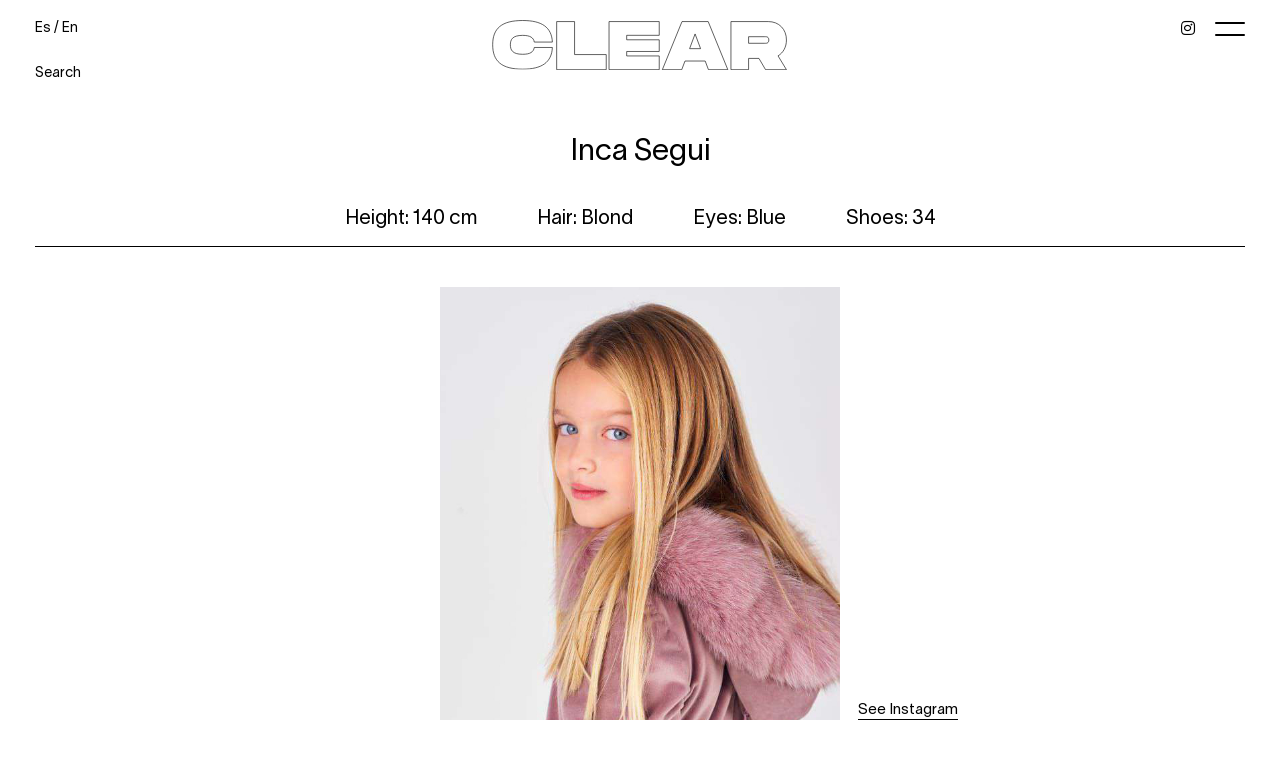

--- FILE ---
content_type: text/html; charset=UTF-8
request_url: https://www.clearmanagement.es/en/kids/all/3143-inca-segui/
body_size: 7250
content:
<!DOCTYPE html>
<html xmlns="http://www.w3.org/1999/xhtml" lang="en-US">
<head>
    <!-- Start cookieyes banner -->
    <script id="cookieyes" type="text/javascript" src="https://cdn-cookieyes.com/client_data/991754f939b6d84e405f9fe7/script.js"></script>
    <!-- End cookieyes banner -->
    <!--[if IE]><meta http-equiv="X-UA-Compatible" content="IE=edge,chrome=1"><![endif]-->
    <meta name="viewport" content="width=device-width,initial-scale=1" />
    <meta http-equiv="Content-Type" content="text/html; charset=utf-8" />
    <meta name="language" content="en-US" />
    <meta name="google" content="notranslate" />
    <meta name="google-site-verification" content="isVNmfFRqoBeJFUj4dFGwUcp0hArbVD2Gfy-IBprXzo" />
        <link rel="alternate" href="https://www.clearmanagement.es/es/kids/all/3143-inca-segui/" hreflang="es-ES" />
    <link rel="alternate" href="https://www.clearmanagement.es/en/kids/all/3143-inca-segui/" hreflang="en-US" />
    <link rel="alternate" href="https://www.clearmanagement.es/en/kids/all/3143-inca-segui/" hreflang="x-default" />
    <link href="https://www.clearmanagement.es/js/font-awesome-pro/css/fontawesome-all.min.css" rel="stylesheet" type="text/css" />
    <link href="https://www.clearmanagement.es/js/slick/slick.css" rel="stylesheet" type="text/css" />
    <link href="https://www.clearmanagement.es/js/slick/slick-theme.css" rel="stylesheet" type="text/css" />
    <link href="https://www.clearmanagement.es/css/mediaslide.css?ver=1.34" rel="stylesheet" type="text/css" />
    <link href="https://www.clearmanagement.es/css/responsive.css?ver=1.26" rel="stylesheet" type="text/css" />
    <link href="https://www.clearmanagement.es/css/cookie-validator.css?ver=1.00" rel="stylesheet" type="text/css" />
    <link rel="apple-touch-icon" sizes="180x180" href="/favicon/apple-touch-icon.png">
    <link rel="icon" type="image/png" sizes="32x32" href="/favicon/favicon-32x32.png">
    <link rel="icon" type="image/png" sizes="16x16" href="/favicon/favicon-16x16.png">
    <link rel="manifest" href="/favicon/site.webmanifest">
    <link rel="mask-icon" href="/favicon/safari-pinned-tab.svg" color="#000000">
    <link rel="shortcut icon" href="/favicon/favicon.ico">
    <meta name="msapplication-TileColor" content="#000000">
    <meta name="msapplication-config" content="/favicon/browserconfig.xml">
    <meta name="theme-color" content="#ffffff">
    <script  src="https://www.clearmanagement.es/js/jquery/jquery-1.11.0.min.js"></script>
    <script  src="https://www.clearmanagement.es/js/loadjs/loadjs.min.js"></script>
    <script  src="https://www.clearmanagement.es/js/cookie-validator/cookie-validator.js"></script>
    <script>
        loadjs([
            "https://www.clearmanagement.es/js/lazyload/jquery.lazyload.min.js",
            "https://www.clearmanagement.es/js/upload/jquery.form.min.js",
            "https://www.clearmanagement.es/js/infinitescroll/jquery.infinitescroll.min.js",
            "https://www.clearmanagement.es/js/masonry/masonry.pkgd.min.js",
            "https://www.clearmanagement.es/js/slick/slick.js"
        ], 'mainScripts');
    </script>
        <title>Inca Segui | CLEAR MANAGEMENT</title>
<meta name="robots" content="index, follow, all" />
<meta name="AUTHOR" content="mediaslide.com" />
<meta name="copyright" content="mediaslide.com" />

<!-- for Google -->
<meta name="description" content="" />
<meta name="keywords" content="" />

<!-- for Facebook -->          
<meta property="og:title" content="Inca Segui | CLEAR MANAGEMENT" />
<meta property="og:type" content="article" />
<meta property="og:image" content="" />
<meta property="og:url" content="http://www.clearmanagement.es/en/kids/all/3143-inca-segui/" />
<meta property="og:description" content="" />

<!-- for Twitter -->          
<meta name="twitter:card" content="summary" />
<meta name="twitter:title" content="Inca Segui | CLEAR MANAGEMENT" />
<meta name="twitter:description" content="" />
<meta name="twitter:image" content="" />
</head>
<body><header id="menu" class="">
    <div class="overlay"></div>
    <div class="menu-container">
        <div class="menu-top-row">
            <div class="leftContent">
                <div class="lang">
                    <a class="enLink lang-active" href="https://www.clearmanagement.es/es/kids/all/3143-inca-segui/" >Es</a>
                    /
                    <a class="esLink " href="https://www.clearmanagement.es/en/kids/all/3143-inca-segui/">En</a>
                </div>
                <div class="searchContainer">
                    <span id="search-text" class="open-search">Search</span>
                    <input id="search-models" type="text" name="search-models" placeholder="Type your search">
                </div>
            </div>
            <nav class="centerContent">
                <a onclick="loadNavigation(this); return false;" href="https://www.clearmanagement.es/en/">
                <img src="https://www.clearmanagement.es/images/logo.svg" alt="Logo">
                </a>
            </nav>
            <div class="rightContent">
                <a href="https://www.instagram.com/clearmodelsmgmt/?hl=fr" target="_blank"><i class="fab fa-instagram"></i></a>
                <div class="hamburger hamburger--slider">
                    <div class="hamburger-box">
                        <div class="hamburger-inner"></div>
                    </div>
                </div>
            </div>
        </div>
        <div class="menu-middle-row">
            <div class="logoMenu">
                <a onclick="loadNavigation(this); return false;" href="https://www.clearmanagement.es/en/">
                    <img src="https://www.clearmanagement.es/images/logo-white.png" alt="Logo">
                </a>
            </div>
            <ul class="menuContainerMiddle">
                <li class="main-link main-link-women ">
                    <span>Women</span>
                    <ul class="subMenu">
                        <li><a class="submenu-women-mainboard" onclick="loadNavigation(this); return false;" href="https://www.clearmanagement.es/en/women/mainboard/">Mainboard</a></li>
                        <li><a class="submenu-women-new-face" onclick="loadNavigation(this); return false;" href="https://www.clearmanagement.es/en/women/new-face/">New Face</a></li>
                        <li><a class="submenu-women-curvy" onclick="loadNavigation(this); return false;" href="https://www.clearmanagement.es/en/women/direct/">Direct</a></li>
                    </ul>
                </li>
                <li class="main-link main-link-men">
                    <span>Men</span>
                    <ul class="subMenu">
                        <li><a class="submenu-menu-mainboard" onclick="loadNavigation(this); return false;" href="https://www.clearmanagement.es/en/men/mainboard/">Mainboard</a></li>
                        <li><a class="submenu-men-new-face" onclick="loadNavigation(this); return false;" href="https://www.clearmanagement.es/en/men/new-face/">New Face</a></li>
                        <li><a class="submenu-men-direct" onclick="loadNavigation(this); return false;" href="https://www.clearmanagement.es/en/men/direct/">Direct</a></li>
                    </ul>
                </li>
                <li class="main-link main-link-talent">
                    <a class="submenu-talent" onclick="loadNavigation(this); return false;" href="https://www.clearmanagement.es/en/talents/all/"><span>Talent</span></a>
                </li>
                <li class="main-link">
                    <div class="searchContainerMobile">
                        <span id="search-text-mobile" class="open-search-mobile">Search</span>
                        <input id="search-models-mobile" type="text" name="search-models-mobile" placeholder="Type your search">
                    </div>
                </li>
            </ul>
        </div>
        <div class="menu-bottom-row">
            <ul class="menuContainerBottom">
                <li><a class="main-link main-link-news" onclick="loadNavigation(this); return false;" href="https://www.clearmanagement.es/en/">News</a></li>
                <li><a class="main-link main-link-kids" onclick="loadNavigation(this); return false;" href="https://www.clearmanagement.es/en/kids/all/">Kids</a></li>
                <li><a class="main-link main-link-become" onclick="loadNavigation(this); return false;" href="https://www.clearmanagement.es/en/be-a-model/">Be a model</a></li>
                <li><a class="main-link main-link-contact" onclick="loadNavigation(this); return false;" href="https://www.clearmanagement.es/en/contact/">Contact</a></li>
                <li><a class="main-link main-link-about" onclick="loadNavigation(this); return false;" href="https://www.clearmanagement.es/en/about/">About</a></li>
            </ul>
        </div>
    </div>
</header>
<script type="text/javascript">
    loadjs.ready('mainScripts', function() {
        $(".hamburger").on("click", function(){
            if ($('#menu').hasClass('open')){
                closeMenu();
            } else {
                openMenu();
            }
        });
        openMenu = function () {
            $("#menu").addClass('open');
            $(".hamburger").addClass("is-active");
            $('body').css('overflow', 'hidden');
            $('.overlay').removeClass('dark');
        };
        closeMenu = function () {
            $("#menu").removeClass('open');
            $(".hamburger").removeClass("is-active");
            $('body').css('overflow', 'auto');
            $('body').css('overflow-x', 'hidden');
            $('.menuContainerMiddle .main-link .subMenu').slideUp();
            $('.menuContainerMiddle .main-link').removeClass("opened");
        };
        openSearch = function () {
            setTimeout(function() {
                closeMenu();
                $('#search-text').hide();
                $('#search-models').show();
                $("#search-models").focus();
            },500);
        };
        openSearchMobile= function () {
            setTimeout(function() {
                $('#search-text-mobile').hide();
                $('#search-models-mobile').show();
                $("#search-models-mobile").focus();
            },500);
        };
        closeSearch = function () {
            $(".open-search").show();
            $('#search-models').val("");
            $("#search-models").hide();
        };
        closeSearchMobile = function () {
            $(".open-search-mobile").show();
            $('#search-models-mobile').val("");
            $("#search-models-mobile").hide();
        };

        $(".open-search").click(function (e) {
            openSearch();
        });
        $(".open-search-mobile").click(function (e) {
            openSearchMobile();
        });
        $(document).keyup(function (e) {
            if(e.keyCode == 27) {
                closeSearch();
                closeSearchMobile();
                closeMenu();
            }
        });
        $(".menuContainerMiddle .main-link span").on( "click", function(event) {
            if($(this).parent().hasClass("opened") == false) {
                $('.menuContainerMiddle .main-link .subMenu').slideUp();
                $('.menuContainerMiddle .main-link').removeClass("opened");
                $(this).parent().children("ul.subMenu").slideDown();
                $(this).parent().addClass("opened");
                $('.overlay').addClass('dark');
            } else {
                $(this).parent().children("ul.subMenu").slideUp();
                $(this).parent().removeClass("opened");
                $('.overlay').removeClass('dark');
            }
        });
    });
</script><div id="navigation" class="fade-delay-1">
        <style>
        #menu-bottom,#menu-logo {
            position: absolute; 
        }
    </style>
    <div class="book-header">
        <div class="book-model-name"><h1>Inca Segui</h1></div>
                    <div class="book-measurements"><ul>                <li>Height: 140 cm</li>                <li>Hair: Blond</li>                <li>Eyes: Blue</li>                <li>Shoes: 34</li></ul></div>
                <div class="book-profile-picture">
             
            <img class="book-lazy" src="https://www.clearmanagement.es/images/lazy.gif" data-original="https://mediaslide-europe.storage.googleapis.com/clearmanagement/pictures/3143/9698/large-1650452919-74ee8fce53023a99ce59f3c6bb5f9119.jpg" alt="Inca" >
        </div>
        <div class="model-info-links">
                        <div class="book-instagram-link"><a href="https://www.instagram.com/indhiraandinca/" target="_blank">See Instagram</a></div>
                        <div class="book-email-link">
                <a href="mailto:booking@clearmanagement.es">booking@clearmanagement.es</a>
            </div>
                        <div class="book-more-link">
                <a href="javascript:ScrollToNews();">More About Inca</a>
            </div>
                        <div class="book-news-link">
                <a onclick="loadNavigation(this); return false;" href="https://www.clearmanagement.es/en/news/">News</a>
            </div>
        </div>
    </div>
        <div class="book-elements-container" style="position: relative">
        <div class="book-elements">
                                <div class="book-element">
                        <img class="book-gallery-lazy" src="https://www.clearmanagement.es/images/lazy.gif" data-original="https://mediaslide-europe.storage.googleapis.com/clearmanagement/pictures/3143/9698/large-1684409761-9921cca0fc88c122f8a7bbfaec61300e.jpg" alt="Inca Segui" width="1080" height="1350"/>
                    </div>                      <div class="book-element">
                        <img class="book-gallery-lazy" src="https://www.clearmanagement.es/images/lazy.gif" data-original="https://mediaslide-europe.storage.googleapis.com/clearmanagement/pictures/3143/9698/large-1684409762-0fdf85a02cf562bfe844d84518ddd43e.jpg" alt="Inca Segui" width="1080" height="1350"/>
                    </div>                      <div class="book-element">
                        <img class="book-gallery-lazy" src="https://www.clearmanagement.es/images/lazy.gif" data-original="https://mediaslide-europe.storage.googleapis.com/clearmanagement/pictures/3143/9698/large-1640164356-03bf34ea9aae9575032d4b95c2818f99.jpg" alt="Inca Segui" width="826" height="1240"/>
                    </div>                      <div class="book-element">
                        <img class="book-gallery-lazy" src="https://www.clearmanagement.es/images/lazy.gif" data-original="https://mediaslide-europe.storage.googleapis.com/clearmanagement/pictures/3143/9698/large-1632909866-24926a459ecab459a0f3ece753ac5830.jpg" alt="Inca Segui" width="960" height="1096"/>
                    </div>                      <div class="book-element">
                        <img class="book-gallery-lazy" src="https://www.clearmanagement.es/images/lazy.gif" data-original="https://mediaslide-europe.storage.googleapis.com/clearmanagement/pictures/3143/9698/large-1640164359-cf8deac5ca017c351e84c7961b5a2312.jpg" alt="Inca Segui" width="968" height="1452"/>
                    </div>                      <div class="book-element">
                        <img class="book-gallery-lazy" src="https://www.clearmanagement.es/images/lazy.gif" data-original="https://mediaslide-europe.storage.googleapis.com/clearmanagement/pictures/3143/9698/large-1640164357-d25d2252b1e53d57ce9d7ad6c3c06788.jpg" alt="Inca Segui" width="968" height="1452"/>
                    </div>                      <div class="book-element">
                        <img class="book-gallery-lazy" src="https://www.clearmanagement.es/images/lazy.gif" data-original="https://mediaslide-europe.storage.googleapis.com/clearmanagement/pictures/3143/9698/large-1640164359-a42c1ff1890fd768463dbfc7b31a6e57.jpg" alt="Inca Segui" width="1066" height="1600"/>
                    </div>                      <div class="book-element">
                        <img class="book-gallery-lazy" src="https://www.clearmanagement.es/images/lazy.gif" data-original="https://mediaslide-europe.storage.googleapis.com/clearmanagement/pictures/3143/9698/large-1640164356-8aa85bac1c97df0c3be67a624a677c32.jpg" alt="Inca Segui" width="968" height="1452"/>
                    </div>                      <div class="book-element">
                        <img class="book-gallery-lazy" src="https://www.clearmanagement.es/images/lazy.gif" data-original="https://mediaslide-europe.storage.googleapis.com/clearmanagement/pictures/3143/9698/large-1640164356-0e5f0dc03b33b3ff30874019c1edd85f.jpg" alt="Inca Segui" width="1240" height="826"/>
                    </div>                      <div class="book-element">
                        <img class="book-gallery-lazy" src="https://www.clearmanagement.es/images/lazy.gif" data-original="https://mediaslide-europe.storage.googleapis.com/clearmanagement/pictures/3143/9698/large-1632909867-de56be58c0d8bfe548699af9cee79f16.jpg" alt="Inca Segui" width="541" height="768"/>
                    </div>                      <div class="book-element">
                        <img class="book-gallery-lazy" src="https://www.clearmanagement.es/images/lazy.gif" data-original="https://mediaslide-europe.storage.googleapis.com/clearmanagement/pictures/3143/9698/large-1632909867-628cf2045aa1b11ff89aca213212f41f.jpg" alt="Inca Segui" width="541" height="768"/>
                    </div>                      <div class="book-element">
                        <img class="book-gallery-lazy" src="https://www.clearmanagement.es/images/lazy.gif" data-original="https://mediaslide-europe.storage.googleapis.com/clearmanagement/pictures/3143/9698/large-1632916775-cd4f54c8d6efc2c303a73f81c11298f9.jpg" alt="Inca Segui" width="541" height="768"/>
                    </div>          </div>
    </div>
        <div class="book-news-container" id="modelNews">
        <div class="book-news-title">News Inca Segui</div>
        <section class="news-elements">
            <br />
<b>Notice</b>:  Undefined variable: start in <b>/home/clearmanagement/public_html/book.php</b> on line <b>207</b><br />
                    <div class="infinite-element ratio-1">
                        <article class="news-element ratio-1  black">
                            <a onclick="loadNavigation(this); return false;" href="https://www.clearmanagement.es/en/news/1270-inca-segui-for-victoria-cruz-jewelry/">
                                <div class="news-element-container">
                                    <div class="news-element-picture-container ratio-1 fill-width">
                                        <img class="home-lazy" alt="Inca Segui for Victoria Cruz Jewelry" src="https://www.clearmanagement.es/images/lazy.gif" data-original="https://mediaslide-europe.storage.googleapis.com/clearmanagement/pictures/3143/14420/large-1684409179-a9b3671f529186866669147b65134dd0.jpg">
                                          <div class="news-overlay black">
                                            <div class="news-element-title">
                                                Inca Segui for Victoria Cruz Jewelry 
                                            <div class="news-date">
                                                19 May 2023            
                                            </div>           
                                        </div> 
                                        </div>
                                    </div>
                                   
                                </div>
                            </a>
                        </article>
                    </div>                    <div class="infinite-element ratio-1">
                        <article class="news-element ratio-1  black">
                            <a onclick="loadNavigation(this); return false;" href="https://www.clearmanagement.es/en/news/565-now-representing-inca-segui/">
                                <div class="news-element-container">
                                    <div class="news-element-picture-container ratio-1 fill-width">
                                        <img class="home-lazy" alt="Now Representing Inca Segui" src="https://www.clearmanagement.es/images/lazy.gif" data-original="https://mediaslide-europe.storage.googleapis.com/clearmanagement/pictures/3143/9698/large-1632916775-cd4f54c8d6efc2c303a73f81c11298f9.jpg">
                                          <div class="news-overlay black">
                                            <div class="news-element-title">
                                                Now Representing Inca Segui 
                                            <div class="news-date">
                                                29 September 2021            
                                            </div>           
                                        </div> 
                                        </div>
                                    </div>
                                   
                                </div>
                            </a>
                        </article>
                    </div>        </section>
    </div>
        <div class="book-back">
        
        <a onclick="loadNavigation(this); return false;" href="https://www.clearmanagement.es/en/kids/all/">More kids</a>
    </div>
    </div>
<footer id="footer">
    <div class="footer-flex">
        <div class="footer-element">
            Calle Velázquez 17<br/>
            28001 Madrid
        </div>
                <div class="footer-element">
            <a href="tel:+34 910889102" target="_blank" id="phoneSection">+34 910889102</a>
        </div>
    </div>
    <div class="footer-copyright">
        © Copyright 2026<br/>
        Clear Models Management<br/>
        <a  class="footer-link" onclick="loadNavigation(this); return false;" href="https://www.clearmanagement.es/en/legal-notice-and-privacy-policy/">Legal Notice & Privacy Policy</a><br/>
        <a href="https://www.mediaslide.com" target="_blank" title="mediaslide model agency software">Mediaslide model agency software</a>
    </div>
</footer><script>
    loadjs.ready('mainScripts', function() {

        document.title = "Inca Segui | CLEAR MANAGEMENT";

        ScrollToNews = function (){
            if($('#modelNews').offset() !== undefined){
                $('html, body').animate({
                    scrollTop: $('#modelNews').offset().top - 300
                }, 500);
            }
        }

        $(".book-lazy").lazyload({
            threshold: 600,
            effect: "fadeIn",
        });

        $('.book-gallery-lazy').lazyload({
            effect: 'fadeIn',
            threshold : 600,
            load: function() {
                $(this).css('height', 'auto')
            }
        });
        function resizeBlankImages() {
            $('img.book-gallery-lazy').each(function () {
                var originalWidth = $(this).attr('width');
                var originalHeight = $(this).attr('height');
                var ratioH = originalWidth / originalHeight;
                var width = $(this).width();
                var height = width / ratioH;
                $(this).height(height);
            });
        }
        resizeBlankImages();

        var $bookElements = $('.book-elements').masonry({
            itemSelector: '.book-element',
            percentPosition: true
        });
        /* FOR NEWS */

        var latence = 50;

        $( ".news-element").each(function( index ) {
            var element =  $(this);

            setTimeout(function(){
                element.css('opacity', 1).addClass('loaded');
            }, latence);
            latence = latence + 100;
        });

        resizeBook = function() {
            $(".news-element-picture-container.ratio-1, .news-element-picture-container.ratio-2, .news-element-picture-container.ratio-3").css("height", "auto");
        };

        $(window).resize(function () {
            resizeBook();
        });

        resizeBook();

        $(window).trigger('resize');

        $('.home-lazy').lazyload({
            effect: 'fadeIn',
            threshold : 600,
            load: function() {
                $(this).removeClass("home-lazy")
            }
        });

        // MASONRY
        var $container = $('.news-elements');

        initMasonry = function() {
            $container.masonry({
                transitionDuration: 0,
                itemSelector: '.infinite-element',
                percentPosition: true
            });
        };
        if ($(".news-elements").length) {
            initMasonry();
        }
        setTimeout(function () {
            $(window).trigger("resize");
            initMasonry();
        }, 200);

        $(window).trigger('resize');

        resizeHomeNewsVideo = function() {
            $('.news-element-container video').each(function () {
                $(this).height($(this).width() * 0.5625);
            });
        };
        resizeHomeNewsVideo();
        $(window).resize(function(){
            resizeHomeNewsVideo();
        });
                $(window).scroll(function(){
            if ($("#modelNews").length) {
                if ($(window).scrollTop() > ($('#modelNews').offset().top - 300)) {
                    $('.book-model-name,.book-measurements').addClass('fixedAtNews');
                } else {
                    $('.book-model-name,.book-measurements').removeClass('fixedAtNews');
                }
            }
        });
            });
</script>    <script>
        loadjs.ready('mainScripts', function() {

            $(".go-to-top").on( "click", function(event) {
                $('html, body').animate({
                    scrollTop: 0
                }, 300);
            });

            menuSelected = function (category, subcategory) {
                $('.menu-main-row-element .main-link').removeClass('menu-active');
                $('.mobile-main-list .mobile-main-link').removeClass('menu-active');
                $("#menu").removeClass('home');
                $("#menu").removeClass('visible');
                if (category === 'men') {
                    $('.menu-main-row-element .main-link-men').addClass("menu-active");
                    $('.mobile-main-list .main-link-men').addClass("menu-active");
                }
                else if (category === 'women') {
                    $('.menu-main-row-element .main-link-women').addClass("menu-active");
                    $('.mobile-main-list .main-link-women').addClass("menu-active");
                }
                else if (category === 'kids') {
                    $('.menu-main-row-element .main-link-kids').addClass("menu-active");
                    $('.mobile-main-list .main-link-kids').addClass("menu-active");
                    $('.searchContainer').removeClass('hideSearch');
                }
                else if (category === 'talents') {
                    $('.menu-main-row-element .main-link-talent').addClass("menu-active");
                    $('.mobile-main-list .main-link-talent').addClass("menu-active");
                }
                else if (category === 'join-us') {
                    $('.menu-main-row-element .main-link-become').addClass("menu-active");
                    $('.mobile-main-list .main-link-become').addClass("menu-active");
                }
                else if (category === 'contact') {
                    $('.menu-main-row-element .main-link-contact').addClass("menu-active");
                    $('.mobile-main-list .main-link-contact').addClass("menu-active");
                }
                else if (category === 'about') {
                    $('.menu-main-row-element .main-link-about').addClass("menu-active");
                    $('.mobile-main-list .main-link-about').addClass("menu-active");
                }
                else if (category === '' || category === undefined) {
                    $("#menu").addClass('home');
                    //$("#menu").addClass('home open');
                    //$(".hamburger").addClass("is-active");
                    //$('body').css('overflow', 'hidden');
                    //$('.overlay').removeClass('dark');
                }
            };
            
            url = window.location.href;
            route = url.split(/^(([^:\/?#]+):)?(\/\/([^\/?#]*))?([^?#]*)(\?([^#]*))?(#(.*))?/);
            regEx_1 = route[5].split("/")[2];
            regEx_2 = route[5].split("/")[3];
            menuSelected(regEx_1, regEx_2);

            changeLanguagesURLs = function () {
                $('.enLink').attr("href", "https://www.clearmanagement.es/en/kids/all/3143-inca-segui/");
                $('.esLink').attr("href", "https://www.clearmanagement.es/es/kids/all/3143-inca-segui/");
            };

            /* MENU AJAX */

            loadNavigation = function(event, section = "") {
                var t0 = 0;
                var t1 = 0;
                var latence = 0;
                url = $(event).attr('href');
                route = url.split(/^(([^:\/?#]+):)?(\/\/([^\/?#]*))?([^?#]*)(\?([^#]*))?(#(.*))?/);
                regEx_1 = route[5].split("/")[2];
                regEx_2 = route[5].split("/")[3];
                $('#navigation').css('opacity', 0);
                t0 = performance.now();
                menuSelected(regEx_1, regEx_2);
                closeMenu();
                $.ajax({
                    type: 'GET',
                    url: url,
                    success: function (data) {
                        $('body').css('overflow', 'auto');
                        t1 = performance.now();
                        history.pushState(null, null, url);
                        latence = (t1 - t0);
                        var latence_final = 0;
                        if(latence > 500)
                            latence_final = 0;
                        else
                            latence_final = 500 - latence;

                        setTimeout(function(){
                            $('#navigation').html(data).css('opacity', 1);
                            $(window).trigger('resize');
                        }, latence_final);

                        $('html, body').animate({
                            scrollTop: 0
                        }, 300);

                        setTimeout(function(){
                            changeLanguagesURLs();
                        }, latence_final + 300);
                    },
                    error: function (data) { // if error occured
                        console.log('Error is occuring...');
                    },
                    dataType: 'html'
                });
            };
            

            /* ONPOPSTATE AJAX */

            window.onpopstate = function() {
                url = document.location.href;
                route = url.split(/^(([^:\/?#]+):)?(\/\/([^\/?#]*))?([^?#]*)(\?([^#]*))?(#(.*))?/);
                regEx_1 = route[5].split("/")[2];
                regEx_2 = route[5].split("/")[3];
                $('#navigation').css('opacity', '0');
                t0 = performance.now();
                menuSelected(regEx_1, regEx_2);
                closeMenu();

                $.ajax({
                    type: 'GET',
                    url: url,
                    success: function (data) {
                        $('body').css('overflow', 'auto');
                        $('html, body').animate({
                            scrollTop: 0
                        }, 0);

                        t1 = performance.now();
                        latence = (t1 - t0);

                        var latence_final = 0;
                        if(latence > 500)
                            latence_final = 0;
                        else
                            latence_final = 500 - latence;

                        setTimeout(function(){
                            $('#navigation').html(data).css('opacity', 1);
                            $(window).trigger('resize');
                        }, latence_final);

                        setTimeout(function(){
                            changeLanguagesURLs();
                        }, latence_final + 300);

                    },
                    error: function (data) { // if error occured
                        console.log('Error is occuring...');
                    },
                    dataType: 'html'
                });
            };

            var modelList = [];
            getModelsFromSearch = function () {
                if(modelList.length !== 0)
                    return null;
                $.ajax({
                    type: 'GET',
                    url: 'https://www.clearmanagement.es/search_all_models.php',
                    success: function (data) {
                        modelList = data;
                    },
                    error: function (data) { // if error occured
                        console.log('Error is occuring...');
                    },
                    dataType: 'json'
                });
            };

            $('#search-models,#search-models-mobile').focus(function () {
                if(modelList.length == 0) {
                    getModelsFromSearch();
                };
            });

            displayModelResult = function (input) {

                if(modelList.length == 0) {
                    setTimeout(function(){
                        displayModelResult();
                    },100);
                } else {
                    var searchValue = input.val().toLowerCase();
                    var filtered = $.grep(modelList, function (object) {
                        return object.nickname.toLowerCase().indexOf(searchValue) >= 0
                    });
                    var i = 0;

                    html = '<div class="list-elements search-elements">';
                    $.each(filtered, function (index, model) {

                        html +=
                            '<div class="list-element">' +
                            '<a href="https://www.clearmanagement.es/en/' + model.category_link + '/' + model.id + '-' + model.nickname_url + '/" target="blank_">' +
                            '<div class="list-picture-container">' +
                            '<div class="list-picture-overlay">' +
                            '<div>'+ model.nickname +'</div>' +
                            '</div>' +
                            '<img class="search-lazy" src="https://www.clearmanagement.es/images/lazy.gif" data-original="' + model.picture_url + '" style="width: 100%" alt="' + model.nickname_displayed + '">' +
                            '</div>' +
                            '</a>'+
                            '</div>';
                    });

                    if (filtered.length == 0)
                        html += '<div class="list-empty">No result</div>';

                    html += '</div>';

                    $('#navigation').html(html);

                    $(".search-lazy").lazyload({
                        threshold: 600,
                        effect: "fadeIn",
                    });

                    $(window).trigger('resize');
                }
            };

            $('#search-models, #search-models-mobile').on('keyup', function(){
                displayModelResult($(this));
            });

        });
    </script>
    </body>
</html>

--- FILE ---
content_type: text/css
request_url: https://www.clearmanagement.es/css/mediaslide.css?ver=1.34
body_size: 7540
content:
/* RESET CSS */

* {
    outline: none;
}

html, body, div, span, applet, object, iframe,
h1, h2, h3, h4, h5, h6, p, blockquote, pre,
a, abbr, acronym, address, big, cite, code,
del, dfn, em, img, ins, kbd, q, s, samp,
small, strike, strong, sub, sup, tt, var,
b, u, i, center,
dl, dt, dd, ol, ul, li,
fieldset, form, label, legend,
table, caption, tbody, tfoot, thead, tr, th, td,
article, aside, canvas, details, embed,
figure, figcaption, footer, header, hgroup,
menu, nav, output, ruby, section, summary,
time, mark, audio, video {
    margin: 0;
    padding: 0;
    border: 0;
    font-size: 100%;
    font: inherit;
    vertical-align: baseline;
}

/* HTML5 display-role reset for older browsers */

article, aside, details, figcaption, figure,
footer, header, hgroup, menu, nav, section {
    display: block;
}
body {
    line-height: 1;
}
ol, ul {
    list-style: none;
}
blockquote, q {
    quotes: none;
}
blockquote:before, blockquote:after,
q:before, q:after {
    content: '';
    content: none;
}
table {
    border-collapse: collapse;
    border-spacing: 0;
}


/* FONTS */
@font-face {
    font-family: 'Mortend';
    src: url('../fonts/Mortend Extra Bold Outline.otf');
    font-weight: 900;
    font-style: normal;
    font-display: swap;
}
@font-face {
    font-family: 'Mortend-Regular';
    src: url('../fonts/Mortend Regular.otf');
    font-weight: 400;
    font-style: normal;
    font-display: swap;
}
@font-face {
    font-family: 'Lausanne 250';
    src: url('../fonts/Lausanne-300.eot');
    src: url('../fonts/Lausanne-300.eot?#iefix') format('embedded-opentype'),
    url('../fonts/Lausanne-300.woff2') format('woff2'),
    url('../fonts/Lausanne-300.woff') format('woff'),
    url('../fonts/Lausanne-300.ttf') format('truetype'),
    url('../fonts/Lausanne-300.svg#Lausanne-300') format('svg');
    font-weight: normal;
    font-style: normal;
    font-display: swap;
}
@font-face {
    font-family: 'Lausanne 600';
    src: url('../fonts/TWKLausanne-600.woff2') format('woff2'),
    url('../fonts/TWKLausanne-600.woff') format('woff');
    font-weight: 600;
    font-style: normal;
    font-display: swap;
}
@-moz-keyframes fadein { /* Firefox */
    from {
        opacity:0;
    }
    to {
        opacity:1;
    }
}

@-webkit-keyframes fadein { /* Safari and Chrome */
    from {
        opacity:0;
    }
    to {
        opacity:1;
    }
}

@-o-keyframes fadein { /* Opera */
    from {
        opacity:0;
    }
    to {
        opacity: 1;
    }
}

@keyframes fadein {
    from {
        opacity:0;
    }
    to {
        opacity:1;
    }
}

.fade-delay-1 {
    opacity: 1;
    -moz-animation: fadein 800ms ease; /* Firefox */
    -webkit-animation: fadein 800ms ease; /* Safari and Chrome */
    -o-animation: fadein 800ms ease;/* Opera */
    animation: fadein 800ms ease;
}

/* LANDING */
.home_overlayy {
    position: fixed;
    width: 100%;
    height: 100vh;
    top: 0;
    bottom: 0;
    left: 0;
    right: 0;
    background: white;
    z-index: 40;
    transition: all 0.5s;
    cursor: pointer;
}
.home_overlay{
    position: relative;
    width: 100%;
    height: 100vh;
    top: 0;
    bottom: 0;
    left: 0;
    right: 0;
    transition: height 2s ease;
}
.home_overlay.hide{
    height: 115px;
}
.home_overlay .overlay_container {
    height: 100%;
    width: 100%;
    display: flex;
    justify-content: center;
    align-items: center;
    margin-top: -112px;
}
.home_overlay .img {
    height: 100%;
    width: 100%;
    object-fit: cover;
}
.home_overlay video{
    width:100%;
    height: 100%;
    object-fit: cover;
    object-position: top;
    margin-top: -110px;
}
#mobileImage,#desktopImage{
    width: 100%;
    height: 100%;
    object-fit: contain;
}
.home_overlay #videoMobile,.home_overlay #mobileImage{
    display: none;
}
    /* GENERAL */

body {
    font-family: "Lausanne 250", sans-serif;
    color: #000;
}

img {
    border: 0;
}

ul {
    padding-left: 0;
    list-style-type: none;
    margin: 0;
}

a {
    text-decoration: none;
    color: inherit;
}

a:active, a:focus {
    color: inherit;
    outline: none;
}

input, select {
    font-family: inherit;
    font-size: inherit;
    padding: 0;
    width: 100%;
}

::-webkit-input-placeholder { /* Chrome/Opera/Safari */
    color: inherit;
}
::-moz-placeholder { /* Firefox 19+ */
    color: inherit;
}
:-ms-input-placeholder { /* IE 10+ */
    color: inherit;
}
:-moz-placeholder { /* Firefox 18- */
    color: inherit;
}

#navigation {
    max-width: 100%;
    transition: opacity 0.3s ease, background-color 0.3s ease;
    overflow: hidden;
    min-height: calc(100vh - 573px);
    margin-top: 110px;
    padding: 0 35px;
    background: white;
}
/* HEADER */
header {
    margin-bottom: 10px;
    height: 92px;
}
/* NAVIGATION */
#menu{
    position: fixed;
    top: 0px;
    left: 0;
    right: 0;
    box-sizing: border-box;
    z-index: 50;
    /*transition: all 1s;*/
}
#menu .overlay{
    visibility: hidden;
    position: absolute;
    z-index: -1;
}
#menu.open{
    bottom: 0;
    height: 100%;
    color: #ffffff;
}
#menu .menu-container{
    display: flex;
    flex-direction: column;
    justify-content: space-between;
    height: 100%;
}
#menu.home{
    opacity: 0;
}
#menu.home.visible{
    opacity: 1;
}
#menu.home.open .centerContent img{
    opacity: 0;
}
#menu.open .overlay{
    position: absolute;
    top: 0;
    left: 0;
    right: 0;
    bottom: 0;
    width: 100%;
    height: 100%;
    object-fit: cover;
    z-index: -1;
    visibility: visible;
    background: rgba(0, 0, 0, 0.8);
}
#menu.home.open .overlay{
    background: rgba(0, 0, 0, 0.8);
}
#menu.open .overlay.dark{
    background: rgba(0, 0, 0, 0.8);
}
.menu-top-row{
    display: flex;
    justify-content: space-between;
    font-size: 14px;
    padding: 20px 35px;
}
.menu-middle-row,.menu-bottom-row{
    height: 0;
    width: 100%;
    overflow: hidden;
}
#menu.open .menu-middle-row,#menu.open .menu-bottom-row{
    height: auto;
    font-family: 'Mortend-Regular';
}
#menu.open .menu-bottom-row{
    font-family: "Lausanne 250", sans-serif;
}
.menu-middle-row{
    display: flex;
    flex-direction: column;
    align-items: center;
    /*justify-content: center;*/
    height: 80%!important;
}
#menu.home .menu-container .menu-middle-row{
    justify-content: flex-start;
}
#menu .menu-container .menu-middle-row{
    display: none;
}
#menu.open .menu-container .menu-middle-row{
    display: flex;
}
#menu .menu-container .menu-middle-row .logoMenu{
    display: none;
}
#menu.home .menu-container .menu-middle-row .logoMenu{
    display: block;
}

.menu-middle-row .logoMenu img{
    width: 100%;
    max-width: 500px;
}
.menu-middle-row .menuContainerMiddle{
    display: flex;
    flex-direction: column;
    justify-content: center;
    align-items: center;
    width: auto;
    margin:14rem auto 0;
    font-size:60px;
    row-gap: 20px;
    color: #ffffff;
    padding-bottom: 20px;
}
.menuContainerMiddle li.main-link:last-child{
    display: none;
}
.menu-middle-row .menuContainerMiddle li span{
    cursor: pointer;
    border-bottom: 2px solid #ffffff;
    text-transform: uppercase;
}
.menu-middle-row .menuContainerMiddle li .subMenu{
    display: none;
    padding-top: 10px;
    transition: opacity 0.5s ease;
    font-size:20px;
    text-align: center;
    padding-top: 20px;
    font-family: "Lausanne 250", sans-serif;
}
.menu-middle-row .menuContainerMiddle li .subMenu li{
    padding: 10px 0;
}
.menu-bottom-row .menuContainerBottom{
    display: flex;
    justify-content: center;
    align-items: center;
    column-gap: 40px;
    padding: 25px 0;
    font-size:20px;
}
.centerContent img {
    height: 50px;
}
.menu-top-row .leftContent, .menu-top-row .rightContent{
    width: 150px;
}
.rightContent{
    display: flex;
    justify-content: flex-end;
}
.rightContent i{
    font-size:16px;
    margin-right: 20px;
}
.searchContainer{
    width: 120px;
    /*transition: all 1s;*/
    cursor: pointer;
    height: 16px;
    display: flex;
    justify-content: space-between;
    align-items: center;
    margin-top: 30px;
}
.searchContainerMobile{
    display: flex;
    justify-content: space-between;
    align-items: center;
}
.searchContainer input{
    width: 120px;
    border: none;
    border-bottom: 1px solid black;
    background: transparent;
    outline: none;
    font-size: 16px;
    display: none;
    box-sizing: border-box;
}
.searchContainerMobile input {
    width: auto;
    border: none;
    border-bottom: 1px solid white;
    background: transparent;
    outline: none;
    font-size: 16px;
    display: none;
    box-sizing: border-box;
    padding: 15px 0;
    color: #ffffff;
}
.searchContainer input::placeholder,.searchContainerMobile input::placeholder {
    font-size: 14px;
    font-family: "Lausanne 250", sans-serif !important;
}
.hamburger {
    font: inherit;
    display: inline-block;
    overflow: visible;
    margin: 0;
    padding: 0;
    cursor: pointer;
    transition-timing-function: linear;
    transition-duration: .15s;
    transition-property: opacity,filter;
    text-transform: none;
    color: inherit;
    border: 0;
    background-color: transparent;
    height: 25px;
}
.hamburger-box {
    position: relative;
    display: inline-block;
    width: 30px;
    height: 25px;
}
.hamburger-inner, .hamburger-inner:before {
    position: absolute;
    width: 30px;
    height: 2px;
    transition-timing-function: ease;
    transition-duration: 0.15s;
    transition-property: transform;
    border-radius: 4px;
    background-color: #000;
}
.hamburger-inner:before {
    display: block;
    content: "";
}
.hamburger--slider .hamburger-inner {
    top: 2px;
}
.hamburger--slider .hamburger-inner:before{
    top:12px;
}
.hamburger--slider.is-active .hamburger-inner {
    transform: translate3d(0,5px,0) rotate(45deg);
    background-color: #ffffff;
    width: 20px;
}
.hamburger--slider.is-active .hamburger-inner:before {
    transform: translate3d(0,-12px,0) rotate(-90deg);
    background-color: #ffffff;
    width: 20px;
}
.close-search {
    position: absolute;
    right: 35px;
    top: 50%;
    z-index: 4;
    transform: translateY(-50%);
    cursor: pointer;
}

.close-search img {
    width: 35px;
}
.search-modal {
    position: absolute;
    top: 50px;
    bottom: 0;
    left: 0;
    right: 0;
    background-color: white;
    z-index: 10;
    display: none;
    height: 80px;
}
.search-input {
    position: absolute;
    top: 50%;
    left: 0;
    right: 0;
    transform: translateY(-50%);
}

.search-input input {
    appearance: none;
    width: 58%;
    display: block;
    margin: 0 auto;
    background-color: transparent;
    font-size: 30px;
    border: none;
    border-bottom: 2px solid #000;
    box-sizing: border-box;
    border-radius: 0;
    color: #000;
    text-align: center;
}
input:focus::placeholder {
    color: transparent;
    font-family: inherit;
}
.open-search {
    cursor: pointer;
    position: relative;
}

.open-search.active {
    z-index: 6;
}

/* FOOTER */

.go-to-top {
    position: absolute;
    bottom: 60px;
    right: 20px;
    cursor: pointer;
}

.go-to-top img {
    width: 32px;
}

.go-to-top:hover {
    -webkit-animation:arrowanim 1s linear infinite;
    -moz-animation:arrowanim 1s linear infinite;
    animation:arrowanim 1s linear infinite;
}

@keyframes arrowanim {
    0%,
    100% {
        transform: translate(0, 0);
    }

    50% {
        transform: translate(0, -10px);
    }
}

#footer {
    padding: 60px 35px;
    font-size: 0;
    transition: padding-bottom 0.3s ease;
    position: relative;
}
#footer .footer-flex{
    display: flex;
    justify-content: space-between;
    align-items: center;
}
#footer .footer-copyright{
    text-align: center;
    font-size:11px;
    line-height: 1.3em;
    margin-top: 20px;
}
#footer .footer-copyright .footer-link {
    text-decoration: underline;
}
#footer.active {
    padding: 60px 35px 388px 35px;
}

#footer .footer-element {
    font-size: 14px;
    line-height: 1.3em;
}
#footer .footer-element:nth-child(2) {
    text-align: right;
}
#footer .hideContent{
    visibility: hidden;
    display: none;
}
/*#footer .footer-element:nth-child(3) {
    text-align: right;
}
#footer .footer-element:nth-child(2){
    width: 100%;
    max-width: 1000px;
    text-align: center;
}*/
#footer .footer-element .social-links{
    width: 100%;
    display: flex;
    justify-content: space-between;
}

#footer .footer-element .social-links a{
    margin: 0 10px;
    font-family: 'Mortend';
    font-weight: bold;
    font-size: 28px;
    text-transform: uppercase;
    letter-spacing: 1px;
}

/* HOME - NEWS */

/*
.news-element-container {
    padding: 10px;
}
*/

/*
.news-element-container.purple {
    background-color: #9292a5;
}

.news-element-container.orange {
    background-color: #d86b54;
}

.news-element-container.pink {
    background-color: #be8a8a;
}
*/
.news-elements {
    margin: 35px -18px 0;
    font-size: 0;
}

.news-element img {
    display: block;
}

.news-element {
    width: 100%;
    opacity: 0;
    transition: opacity 0.3s;
}

.news-elements .infinite-element {
    padding: 0 18px 18px 18px;
}

.news-elements .side-elements {
    display: inline-block;
    vertical-align: top;
    width: 33.33333333%;
    box-sizing: border-box;
}

.news-elements .side-elements .news-element:nth-child(1) {
    padding-bottom: 45px;
}

.infinite-element.ratio-1 {
    display: inline-block;
    vertical-align: top;
    width: 25%;
    box-sizing: border-box;
}

.infinite-element.ratio-2 {
    display: inline-block;
    vertical-align: top;
    width: 66.6666%;
    box-sizing: border-box;
}

.infinite-element.ratio-1.video-element {
    width: 66.6666%;
}

.infinite-element.ratio-1.video-element-full {
    width: 100%;
}

    /*.news-element.ratio-2 {
        width: 50%;
    }

    .news-element.ratio-3 {
        width: calc(100% + 72px);
        margin: 0 -36px;
    }*/

.news-element-container iframe,.news-element-container video {
    width: 100%;
}

.news-overlay {
    opacity: 1;
    transition: opacity 0.3s ease;
    z-index: 5;
}

.news-overlay.purple {
    border: 10px solid #9292a5;
}

.news-overlay.orange {
    border: 10px solid #d86b54;
}

.news-overlay.pink {
    border: 10px solid #be8a8a;
}
.news-overlay.black {
}

.news-element-title {
    color: #000;
    font-size: 13px;
    line-height: 1.3;
    padding-top: 10px;
}

.news-overlay.purple .news-element-title {
    background-color: #9292a5;
}

.news-overlay.orange .news-element-title {
    background-color:  #d86b54;
}

.news-overlay.pink .news-element-title {
    background-color:  #be8a8a;
}

.news-overlay.black .news-element-title {
    color: #000 !important;
}

.news-date {
    display: none;
    font-size: 12px;
    text-align: left;
    padding-top: 10px;
    line-height: 1.3;
}

.news-element-picture-container {
    position: relative;
    overflow: hidden;
}

.news-element-picture-container.fill-width img {
    width: 100%;
}

.news-element-picture-container.fill-height img {
    width: auto;
    height: 100%;
    position: relative;
    left: 50%;
    transform: translateX(-50%);
}

.news-element-overlay {
    position: absolute;
    top:0;
    left:0;
    bottom:0;
    right: 0;
    background-color: #9292a5;
    transition: opacity 0.5s ease;
    overflow: hidden;
    text-align: center;
    opacity: 0;
}

.news-element:hover .news-element-overlay {
    opacity: 1;
}

/* NEWS DETAILS */

.nd-models {
    text-align: center;
}

.nd-models .nd-modelname {
    display: inline-block;
    padding: 0px 20px 20px 20px;
    font-size: 30px;
}

.news-details-featured-picture {
    margin: 35px 0;
    box-sizing: border-box;
    overflow: hidden;
}

.news-details-featured-picture img {
    width: 100%;
}

.news-details-title {
    font-size: 60px;
    line-height: 1.2em;
    padding: 35px 0;
    text-align: center;
    width: 60%;
    margin: 0 auto;
}

.news-details-models {
    font-size: 0;
}

.news-details-models-element {
    margin-bottom: 35px;
}

.news-details-models-picture {
    width: 50%;
    box-sizing: border-box;
    vertical-align: top;
    display: inline-block;
    overflow: hidden;
}

.news-details-models-picture img.fill-width {
    width: 100%;
    display: block;
}

.news-details-models-picture img.fill-height {
    position: relative;
    display: block;
    height: 100%;
    left: 50%;
    transform: translateX(-50%);
}


.news-details-models-infos {
    width: 50%;
    box-sizing: border-box;
    vertical-align: top;
    display: inline-block;
    font-size: 40px;
    line-height: 1.2em;
    padding: 0 35px;
    position: relative;
}

/*.news-details-models-name {
    max-width: 45%;
}*/

.news-details-models-name a {
    text-decoration: underline;
}

.news-details-models-measures {
    position: absolute;
    top:0;
    right: 35px;
}

.news-details-models-location {
    position: absolute;
    bottom: 0;
    left: 35px;
}

.news-details-models-instagram {
    position: absolute;
    bottom: 0;
    right: 0;
}

.news-details-content {
    padding-top: 35px;
    margin-bottom: 35px;
    text-align: center;
    font-size: 40px;
    line-height: 1.2em;
}

.news-details-content img {
    max-width: 100%;
}

.news-details-content iframe,.news-details-content video {
    max-width: 70%;
    width: 70%;
}

.news-details-pictures {
    margin: 35px -17px 0 -17px;
    font-size: 0;
}

.news-details-pictures img.landscape {
    width: 100%;
    margin-bottom: 35px;
    box-sizing: border-box;
    padding: 0 17px;
    vertical-align: top;
}

.news-details-pictures img.portrait {
    width: 50%;
    margin-bottom: 35px;
    box-sizing: border-box;
    padding: 0 17px;
    vertical-align: top;
}

.news-details-back {
    font-size: 30px;
    padding: 10px 0 45px 0;
    text-align: center;
    margin: 0 auto;
}

/* LIST */

.search-list {
    cursor: pointer;
}

.list-title {
    font-size: 60px;
    text-align: center;
    padding-top: 30px;
    color: #979797;
}
.list-title.search{
    padding-top: 0;
}
.list-navigation {
    font-size: 14px;
    text-align: center;
    line-height: 1.3em;
}

.list-navigation li{
    display: inline;
    padding: 0 3vw;
}

.list-navigation li a.active{
    text-decoration: underline;
}

.list-letter-filter {
    font-size: 14px;
    text-align: center;
    padding: 30px 0 35px 0;
}

.list-letter-filter span{
    padding: 0 1vw;
}

.list-letter-filter a.active {
    text-decoration: underline;
}

.list-letter-filter a.disabled {
    opacity: 0.3;
}

.list-elements {
    font-size: 0;
    margin: 0 -17px;
}

.list-element {
    width: 25%;
    display: inline-block;
    vertical-align: top;
    box-sizing: border-box;
    padding: 0 17px 35px 17px;
}

.list-element img {
    width: 100%;
}

.list-picture-container {
    overflow: hidden;
    position: relative;
}

.list-picture-overlay {
    position: absolute;
    z-index: 2;
    top: 0;
    bottom: 0;
    left: 0;
    right: 0;
    border: 10px solid #8b8484;
    opacity: 0;
    transition: opacity 0.3s ease;
}

.list-element:hover .list-picture-overlay {
    opacity: 1;
}

.list-picture-overlay div {
    position: absolute;
    left: -1px;
    bottom: -1px;
    right: -1px;
    text-align: left;
    font-size: 18px;
    padding: 8px 8px 0;
    color: #000000;
}

.list-elements .list-element:nth-child(odd) .list-picture-overlay{
    border: 10px solid #ffffff;
}

.list-elements .list-element:nth-child(even) .list-picture-overlay {
    border: 10px solid #ffffff;
}

.list-elements .list-element:nth-child(odd) .list-picture-overlay div {
    background-color: #ffffff;
}

.list-elements .list-element:nth-child(even) .list-picture-overlay div {
    background-color: #ffffff;
}

.list-empty {
    font-size: 40px;
    text-align: center;
    padding-top: 4vw;
    padding-bottom: 12vw;
}

/* BOOK */

.talents-space {
    border-bottom: 1px solid #000000;
    margin-bottom: 40px;
}
.book-news-container{
    margin-top: 20px;
    border-top: 2px solid #000000;
}
.book-news-title{
    width: 100%;
    margin: 30px auto;
    font-size: 30px;
    text-transform: uppercase;
}

.book-model-name {
    font-size: 30px;
    line-height: 1.2em;
    padding: 20px 0;
    text-align: center;
    margin: 0 auto;
}
.book-model-name.fixedAtNews{
    position: absolute !important;
    bottom: 0 !important;
    top:auto !important;
}
.book-measurements {
    font-size: 14px;
    padding: 20px 0;
    max-width: 1450px;
    margin: 0 auto 40px;
    border-bottom: 1px solid #000000;
}
.book-measurements.fixedAtNews{
    position: absolute !important;
    padding-bottom: 0!important;
    bottom: 0 !important;
    top:auto !important;
}
.book-measurements ul {
    display: flex;
    justify-content: center;
}

.book-measurements ul li {
    margin: 0 30px;
}

.book-header {
    position: relative;
    max-width: 1450px;
    margin: 0 auto 35px auto;
    /*margin-top:140px;*/
}

.book-profile-picture {
    width: 33%;
    margin: 0 auto;
    overflow: hidden;
}

.book-profile-picture img {
    width: 100%;
}
.model-info-links{
    display: flex;
    flex-direction: column;
    position: absolute;
    right: 0;
    bottom: 10px;
    font-size: 15px;
    max-width: 33.3333%;
    text-align: left;
    left: 68%;
    line-height: 1.5em;
}
.model-info-links>div{
    width: max-content;
    border-bottom: 1px solid #000000;
    margin-bottom: 5px;
}
/*.book-instagram-link a:after, .book-email-link a:after, .book-news-link a:after, .book-more-link a:after {*/
/*    content:'';*/
/*    position: absolute;*/
/*    bottom:-5px;*/
/*    left: 0;*/
/*    width:190px;*/
/*    height: 1px;*/
/*    background: black;*/
/*}*/
/*.book-instagram-link a:after{*/
/*    width: 100px;*/
/*}*/
/*.book-news-link a:after{*/
/*    width: 40px;*/
/*    bottom: -2px;*/
/*}*/
/*.book-more-link a:after{*/
/*    bottom: -2px;*/
/*    width: 150px;*/
/*}*/
/*.book-instagram-link a, .book-news-link a {*/
/*    text-decoration: none;*/
/*    position: relative;*/
/*}*/

.book-bio {
    max-width: 800px;
    margin: 60px auto 65px auto;
    font-size: 16px;
    line-height: 30px;
    font-family: "Lausanne 250", sans-serif !important;
}

.book-bio p {
    font-family: "Lausanne 250", sans-serif !important;
}

.book-bio p span{
    font-family: "Lausanne 250", sans-serif !important;
}

.book-elements-container {
    max-width: 1450px;
    margin: 0 auto;
    padding-bottom: 50px;
}

.book-elements {
    margin: 0 -17px;
}

.book-element {
    width: 50%;
    padding: 0 17px 35px 17px;
    box-sizing: border-box;
}

.book-element img{
    width: 100%;
}

.book-back {
    font-size: 30px;
    padding: 10px 0 45px 0;
    text-align: center;
}


/* BECOME */

.become-column {
    max-width: 1450px;
    margin: 0 auto;
}


.become-header {
    font-size: 14px;
    text-align: center;
    padding-bottom: 20px;
}

.become-elements {
    font-size: 0;
    margin: 0 -30px;
}

.become-checkboxes-elements {
    text-align: center;
    font-size: 14px;
    margin-bottom: 80px;
}

.become-checkboxes-elements ul li {
    display: inline-block;
    position: relative;
    height: 40px;
    margin: 50px 2.8vw 0 2.8vw;
}

.become-checkboxes-elements ul li input[type=radio]{
    position: absolute;
    visibility: hidden;
}

.become-checkboxes-elements ul li label{
    display: block;
    position: relative;
    padding: 0 0 0 60px;
    height: 20px;
    z-index: 9;
    cursor: pointer;
    -webkit-transition: all 0.3s ease;
    line-height: 20px;
}

.become-checkboxes-elements ul li:hover label{
    opacity: 0.4;
}

.become-checkboxes-elements ul li .check{
    display: block;
    position: absolute;
    border: 1px solid #000;
    border-radius: 100%;
    height: 20px;
    width: 20px;
    top: 0;
    left: 0;
    z-index: 5;
    transition: opacity .3s ease;
    -webkit-transition: opacity .3s ease;
}


.become-checkboxes-elements ul li:hover .check {
    opacity: 0.4;
}

.become-checkboxes-elements ul li .check::before {
    display: block;
    position: absolute;
    content: '';
    border-radius: 100%;
    height: 20px;
    width: 20px;
    top: 0px;
    left: 0px;
    margin: auto;
    transition: background 0.3s ease;
    -webkit-transition: background 0.3s ease;
}

.become-checkboxes-elements input[type=radio]:checked ~ .check {
    border: 1px solid #000000;
}

.become-checkboxes-elements input[type=radio]:checked ~ .check::before{
    background: #000000;
}

.become-checkboxes-elements input[type=radio]:checked ~ label{
    color: #000000;
}


.become-checkboxes-bottom {
    text-align: center;
    font-size: 0;
    margin-top: 60px;
}

.become-checkboxes-bottom .become-checkboxes-bottom-element {
    display: inline-block;
    position: relative;
    padding: 0 35px;
    width: 455px;
    box-sizing: border-box;
    font-size: 12px;
    vertical-align: top;

}

.become-checkboxes-bottom .become-checkboxes-bottom-element input[type=checkbox]{
    position: absolute;
    visibility: hidden;
}

.become-checkboxes-bottom .become-checkboxes-bottom-element label{
    display: block;
    position: relative;
    padding-top: 40px;
    z-index: 9;
    cursor: pointer;
    -webkit-transition: all 0.3s ease;
    line-height: 1.5em;
}

.become-checkboxes-bottom .become-checkboxes-bottom-element:hover label{
    opacity: 0.4;
}

.become-checkboxes-bottom .become-checkboxes-bottom-element .check {
    display: block;
    position: absolute;
    border: 1px solid #000;
    border-radius: 100%;
    height: 20px;
    width: 20px;
    top: 0;
    left: 0;
    right: 0;
    margin: 0 auto;
    z-index: 5;
    transition: opacity .3s ease;
    -webkit-transition: opacity .3s ease;
}

.become-checkboxes-bottom .become-checkboxes-bottom-element:hover .check {
    opacity: 0.4;
}

.become-checkboxes-bottom .become-checkboxes-bottom-element .check::before {
    display: block;
    position: absolute;
    content: '';
    border-radius: 100%;
    height: 20px;
    width: 20px;
    top: 0px;
    left: 0px;
    margin: auto;
    transition: background 0.3s ease;
    -webkit-transition: background 0.3s ease;
}

.become-checkboxes-bottom input[type=checkbox]:checked ~ .check {
    border: 1px solid #000000;
}

.become-checkboxes-bottom input[type=checkbox]:checked ~ .check::before{
    background: #000000;
}

.become-checkboxes-bottom input[type=checkbox]:checked ~ label{
    color: #000000;
}

.become-element {
    display: inline-block;
    width: 50%;
    vertical-align: top;
    box-sizing: border-box;
    padding: 0 30px;
}

.become-element input {
    appearance: none;
    width: 100%;
    font-size: 14px;
    border: none;
    border-bottom: 1px solid #000;
    background-color: #FFF;
    box-sizing: border-box;
    border-radius: 0;
    height: 1.35em;
    line-height: 1.35em;
    color: #000;
    margin-bottom: 15px;
}

.become-image-elements {
    margin: 60px -30px 60px -30px;
    font-size: 0;
}

.become-image-element {
    width: 25%;
    display: inline-block;
    vertical-align: top;
    box-sizing: border-box;
    padding: 0 30px;
}

.become-image-container {
    position: relative;
    overflow: hidden;
    cursor: pointer;
}

.become-image-container input {
    height: 100%;
    width: 100%;
    position: absolute;
    left: 0;
    right: 0;
    top: 0;
    opacity: 0;
    cursor: pointer;
    z-index: 10;
}

.become-image-container img {
    width: 100%;
    transition: all 0.3s;
}

.become-image-container:hover img {
    filter: brightness(80%)
}

.become-image-type {
    font-size: 14px;
    text-align: center;
    padding-top: 20px;
}

.become-image-wrong {
    font-size: 40px;
    color: #d86b54;
    position: absolute;
    z-index: 2;
    bottom: 10px;
    right: 10px;
    transition: all 0.3s;
    text-align: center;
    opacity: 0;
}

.become-image-right {
    font-size: 40px;
    color: #45B39D;
    position: absolute;
    z-index: 2;
    bottom: 10px;
    right: 10px;
    transition: all 0.3s;
    text-align: center;
    opacity: 0;
}

.become-image-wrong.active, .become-image-right.active {
    opacity: 1;
}

.become-middle-text {
    font-size: 14px;
    text-align: center;
    line-height: 1.3em;
    width: 77%;
    margin: 0 auto;
}

#become-validation {
    text-align: center;
    margin-top: 30px;
    margin-bottom: 60px;
}

.become-submit {
    appearance: none;
    cursor: pointer;
    font-size: 25px;
    border: none;
    background-color: #FFF;
    box-sizing: border-box;
    border-radius: 0;
    height: 1em;
    line-height: 0px;
    color: #000;
    padding: 0;
    padding-bottom: 10px;
    border-bottom: 1.5px solid #000000;
}
.cls-goodluck{
    margin: 20px 0;
}
#application-sent {
    appearance: none;
    cursor: pointer;
    font-size: 30px;
    border: none;
    background-color: #FFF;
    box-sizing: border-box;
    border-radius: 0;
    height: 1em;
    line-height: 1em;
    color: #45B39D;
    display: none;
}

#loading-img {
    font-size: 50px;
    height: 1em;
    line-height: 1em;
    color: #000;
    -webkit-animation:spin 2s linear infinite;
    -moz-animation:spin 2s linear infinite;
    animation:spin 2s linear infinite;
    display: none;
}

@-moz-keyframes spin { 100% { -moz-transform: rotate(360deg); } }
@-webkit-keyframes spin { 100% { -webkit-transform: rotate(360deg); } }
@keyframes spin { 100% { -webkit-transform: rotate(360deg); transform:rotate(360deg); } }

.captcha-container {
    margin-top: 60px;
}

.captcha-container .g-recaptcha {
    width: 304px;
    margin: 0 auto;
}

#error-output {
    color: #d86b54;
    text-align: center;
    font-size: 1.5vw;
    padding-top: 30px;
}

/* CONTACT */

.maps-link {
    text-decoration: underline;
}

.contact-column {
    font-size: 0;
    padding-top: 30px;
    margin-bottom: 60px;
}

.contact-left {
    width: 70%;
    vertical-align: top;
    display: inline-block;
    box-sizing: border-box;
}

.contact-left div {
    font-size: 30px;
    line-height: 1.3em;
    width: 50%;
    vertical-align: top;
    display: inline-block;
    box-sizing: border-box;
}

.contact-left div:nth-child(odd) {
    width: 35%;
    padding-right: 30px;
    box-sizing: border-box;
}

.contact-left div:nth-child(even) {
    width: 65%;
    word-break: break-all;
    padding-right: 50px;
    box-sizing: border-box;
}

.contact-right {
    font-size: 20px;
    width: 30%;
    vertical-align: top;
    display: inline-block;
    box-sizing: border-box;
    line-height: 1.3em;
    padding-right: 9%;
}

.n-contact-column {
    margin: 10px auto 80px;
    font-size: 14px;
    line-height: 1.3em;
    max-width: 550px;
}

.n-contact-info {
    padding: 20px 0;
}
.n-contact-info .heading{
    font-size: 24px;
    font-family: "Lausanne 600",sans-serif;
    /*margin-bottom: 30px;*/
}
.n-contact-info .flexContent, .n-contact-social .flexContent{
    display: flex;
    flex-wrap: wrap;
}
.n-contact-social .heading,.n-contact-social .flexContent{
    padding-left: 44px;
}
.n-contact-info .flexContentMobile{
    display: none;
}
.n-contact-info .flexContentElement{
    width: 50%;
    margin-top: 40px;
}
.n-contact-info .flexContentMobileElement{
    width: 100%;
    margin-top: 40px;
}
.n-contact-social .flexContentElement{
    width: 100%;
    margin-bottom: 40px;
}
.n-contact-info .flexContentElement span, .n-contact-info .flexContentMobileElement span,.n-contact-social .flexContentElement span{
    font-size: 15px;
    line-height: 25px;
    display: block;
    font-family: "Lausanne 600",sans-serif;
}
.n-contact-info .flexContentElement span.textNormal{
    font-family: "Lausanne 250", sans-serif;
}
.n-contact-social{
    padding: 20px 0;
}
.n-contact-address .heading, .n-contact-social .heading, .n-contact-form .heading{
    font-size: 24px;
    font-family: "Lausanne 600",sans-serif;
    margin-bottom: 30px;
}
.n-contact-address .map{
    margin-top: 40px;
    width: 100%;
}
.n-contact-address .map img{
    width: auto;
    height: 100%;
    max-height: 230px;
}
.n-contact-form .contact-element{
    margin-bottom: 20px;
}
.n-contact-form .contact-element.text-right{
    text-align: right;
}
.n-contact-form input[type='text'], .n-contact-form textarea {
    appearance: none;
    width: 100%;
    font-size: 14px;
    border: none;
    border-bottom: 1px solid #000;
    background-color: #FFF;
    box-sizing: border-box;
    border-radius: 0;
    height: 1.35em;
    line-height: 1.35em;
    color: #000;
    margin-bottom: 15px;
    resize: none;
    font-family: "Lausanne 250";
}
.n-contact-form textarea::placeholder{
    font-family: "Lausanne 250";
}
.contact-submit{
    appearance: none;
    cursor: pointer;
    font-size: 18px;
    border: none;
    background-color: #FFF;
    box-sizing: border-box;
    border-radius: 0;
    height: 1em;
    line-height: 1em;
    color: #000;
}
.n-contact-form #error-output, .n-contact-form #application-sent{
    font-size: unset;
}
/* ABOUT */
.aboutContainer{
    max-width: 1450px;
    margin: 10px auto 80px auto;
    font-size: 14px;
    display: flex;
    justify-content: space-between;
    line-height: 1.3em;
}
.aboutLeft{
    width: calc(40% - 40px);
    padding: 20px;
}
.aboutLeft .heading{
    font-size: 24px;
    font-family: "Lausanne 600",sans-serif;
    margin-bottom: 30px;
}
.aboutLeft .about-left-txt{
    margin-right: 50px;
}
.aboutLeft p{
    margin-bottom: 20px;
}
.aboutRight{
    width: calc(60% - 40px);
    padding: 20px;
    display: flex;
}
.aboutPicture img{
    width: 100%;
    height: 100%;
    object-fit: cover;
}
/* PRIVACY */

.privacy-column {
    max-width: 1450px;
    margin: 0 auto;
    font-size: 14px;
    line-height: 1.3em;
    padding: 60px 0;
}


/* SEARCH */

#search-list {
    appearance: none;
    background-color: transparent;
    border: none;
    box-sizing: border-box;
    border-radius: 0;
    color: #000;
    text-align: center;
    width: 130px;
}


/* NEWS TALENTS */

.news-navigation li{
    padding: 0 18px;
    width: 200px;
}
.news-navigation li a.active{
    text-decoration: underline;
}
.news-navigation li:first-child{
    text-align: right;
}
.news-navigation li:last-child{
    text-align: left;
}
.news-talents-navigation,.news-navigation {
    font-size: 14px;
    text-align: center;
    line-height: 1.3em;
}

.news-navigation{
    display: flex;
    justify-content: center;
}
.news-talents-navigation li{
    display: inline;
    padding: 0 3vw;
}

.news-talents-navigation li .underline{
    text-decoration: underline;
}

--- FILE ---
content_type: text/css
request_url: https://www.clearmanagement.es/css/responsive.css?ver=1.26
body_size: 4114
content:
/* USE 'and (orientation: portrait/landscape)' to manage device orientation */
@media screen and (max-width: 1600px) {
    .menu-middle-row .menuContainerMiddle{
        margin-top: 8rem;
    }
}
/* LAPTOP */

@media screen and (max-width: 1440px) {


    /* FONTS */
    .news-element-title {
        font-size: 24px;
    }

    .news-date {
        font-size: 12px;
        line-height: 12px;
    }

    .menu-main-row-element {
        font-size: 20px;
    }

    .menu-sub-row {
        font-size: 25px;
    }

    .search-input input {
        font-size: 30px;
    }

    #newsletter-form input {
        font-size: 30px;
    }

    #newsletter-form button {
        font-size: 30px;
    }

    #output-newsletter {
        font-size: 30px;
    }

    .book-measurements {
        font-size: 20px;
    }

    .news-details-models-infos {
        font-size: 30px;
    }


    .book-back {
        padding: 10px 0 38px 0;
        text-align: center;
    }

    .news-details-back {
        padding: 10px 0 38px 0;
    }



    /* MENU */

    #menu-logo img {
        width: auto;
        height: 50px;
    }

    .menu-main-row-element:nth-child(2) .menu-main-row-sublist li {
        padding: 0;
    }


    .close-menu img, .close-search img, .close-newsletter img {
        width: 30px;
    }

    .menu-main-row-element:nth-child(2) ul li {
        padding: 0;
    }

    .menu-main-row-element:nth-child(1) {
        width: 100px;
    }

    .menu-main-row-element:nth-child(3) {
        width: 100px;
    }

    .menu-main-row-element:nth-child(2) {
        width: calc(100% - 200px);
    }

    /* HOME */

    .news-elements {
        margin-left: -14px;
        margin-right: -14px;
    }

    .news-elements .infinite-element {
        padding: 0 14px 28px 14px;
    }

    .news-elements .side-elements .news-element:nth-child(1) {
        padding-bottom: 35px;
    }


    /* FOOTER */


    /* NEWS DETAILS */


    .news-details-pictures {
        margin: 35px -14px 0 -14px;
    }

    .news-details-pictures img.landscape {
        padding: 0 14px;
        margin-bottom: 28px;
    }

    .news-details-pictures img.portrait {
        padding: 0 14px;
        margin-bottom: 28px;
    }

    /* LIST */

    .list-element {
        padding: 0 14px 28px 14px;
    }

    .list-elements {
        margin: 0 -14px;
    }

    /* BOOK */

    /*.book-header {
        margin: 0 auto 28px auto;
    }*/

    .book-elements {
        margin: 0 -14px;
    }

    .book-element {
        padding: 0 14px 28px 14px;
    }

    /* BECOME */

    .become-element input {
        height: 1.2em;
        line-height: 1.2em;
    }

    .become-image-elements {
        margin: 60px -14px 60px -14px;
        font-size: 0;
    }

    .become-image-element {
        padding: 0 14px;
    }


    /* CONTACT */

    .contact-left {
        /*width: 69%;*/
    }

    .contact-right {
        padding-right: 0;
    }

    .contact-left div {
        font-size: 30px;
    }
}


/* SMALL LAPTOP & LARGE TABLET */

@media screen and (max-width: 1366px) {

    /* BECOME */
    .menu-main-row-element {
        font-size: 20px;
    }
    .become-element {
        padding: 0 14px;
    }

    .become-elements {
        margin: 0 -14px;
    }



}

@media screen and (max-width: 1280px) {
    .menu-main-row-element {
        font-size: 18px;
    }
    .menu-main-row-element:nth-child(2) ul li {
        padding: 0 1.5vw;
    }
    .list-navigation li {
        padding: 0 2vw;
    }
    .news-details-content iframe {
        max-width: 80%;
        width: 80%;
    }
}


/* TABLET */

@media screen and (max-width: 1024px) {

    /* NEWS TALENTS */
    .news-elements .infinite-element{
        padding: 0 10px 20px 10px;
        width: 33.33%;
    }
    .news-overlay {
        opacity: 1;
        transition: unset;
        position: unset;
    }
    .news-talents-navigation li{
        padding: 0 5vw;
    }
    .menu-main-row-element:nth-child(2) ul li {
        padding: 0 1vw;
    }
    .nd-models .nd-modelname {
        padding: 0px 15px 15px 15px;
        font-size: 20px;
    }

    .book-bio {
        line-height: 26px;
    }

    .menu-main-row-element:nth-child(2) .menu-main-row-sublist li {
        padding: 0;
        line-height: 28px;
    }


    #menu-bottom {
        bottom: -178px;
        padding: 5px 35px;
    }

    .menu-main-row-element:nth-child(2) .menu-main-row-sublist li img {
        width: 22px;
    }

    .menu-main-row-element:nth-child(2) .menu-main-row-sublist li:nth-child(1) {
        padding-top: 6px;
    }

    .menu-main-row {
        padding-bottom: 150px;
    }

    .menu-main-row-element {
    font-size: 20px;
    }

    .menu-sub-row {
    font-size: 20px;
    }

    .search-input input {
    font-size: 20px;
    }

    #newsletter-form input {
    font-size: 20px;
    }

    #newsletter-form button {
    font-size: 20px;
    }



    #search-list {
        width: 65px;
    }

    .book-bio {
        margin: 30px auto 35px auto;
    }

    .news-element-title {
        font-size: 18px;
    }

    #footer .footer-element {
        font-size: 18px;
    }

    #footer .footer-element .social-links a{
        font-size:16px;
    }
    .news-details-title {
        font-size: 36px;
    }

    .news-details-content {
        font-size: 30px;
    }


    .list-title {
        font-size: 30px;
    }

    .list-navigation {
        font-size: 20px;
    }

    .list-picture-overlay div {
        font-size: 18px;
    }

    .book-measurements {
        font-size: 16px;
    }

    .book-model-name {
        font-size: 30px;
    }

    .book-back {
        font-size: 30px;
    }

    .become-header {
        font-size: 30px;
    }

    .become-checkboxes-elements {
        font-size: 20px;
    }

    .become-element input {
        font-size: 30px;
    }

    .become-image-type {
        font-size: 30px;
    }

    .become-middle-text {
        font-size: 30px;
    }

    .become-checkboxes-bottom .become-checkboxes-bottom-element {
        padding: 0 35px;
        width: 340px;
        font-size: 20px;
    }

    .become-submit {
        font-size: 30px;
    }






    .go-to-top {
        bottom: 105px;
    }

    .news-details-models-picture {
        width: 40%;
    }

    .news-details-models-infos {
        width: 60%;
    }

    .news-details-models-measures {
        right: 0;
    }



    /* CONTACT */

    .contact-left {
        width: 100%;
    }


    .contact-right {
        width: 100%;
        padding-left: 35%;
        padding-top: 80px;
        padding-right: 5%;
        font-size: 16px;
    }

    .contact-left div:nth-child(odd) {
        width: 35%;
    }


    .contact-left div:nth-child(even) {
        width: 65%;
    }

    .privacy-column {
        font-size: 20px;
    }

}

@media screen and (max-width: 950px) {
    #menu-mobile {
        display: block;
    }

    #menu-bottom {
        display: none;
    }
}



/* LARGE MOBILES */

@media screen and (max-width: 820px) {
    .home_overlay #videoDesktop,.home_overlay #desktopImage{
        display: none;
    }
    .home_overlay #videoMobile,.home_overlay #mobileImage{
        display: block;
    }
    #menu.home.open .menu-container .menu-middle-row .logoMenu{
        display: block;
        opacity: 1;
    }
    #menu.home .menu-container .menu-middle-row .logoMenu{
        opacity: 0;
    }
    #menu .menu-container .menu-middle-row .logoMenu{
        display: none;
        opacity: 0;
    }
    .n-contact-social .heading, .n-contact-social .flexContent {
        padding-left: 0px;
    }
    .n-contact-left {
        width: 100%;
        margin-bottom: 60px;
    }
    .n-contact-left-txt {
        padding-right: 0;
        box-sizing: border-box;
        max-width: 100%;
    }

    .n-contact-right {
        width: 100%;
    }
    .n-contact-column, .aboutContainer{
        flex-direction: column;
        margin-bottom: 0;
    }
    .n-contact-info, .n-contact-address, .n-contact-social, .n-contact-form, .aboutLeft, .aboutRight{
        width: calc(100% - 40px);
        margin-bottom: 40px;
    }
    .aboutLeft .about-left-txt{
        margin-right: 0px;
    }
    #footer .footer-element {
        font-size: 16px;
    }

    .book-measurements {
        font-size: 13px;
    }

    .news-details-models-infos {
        font-size: 24px;
    }

    .list-picture-overlay {
        opacity: 1;
    }


    /* MENU */

    #menu-logo {
        padding: 35px 35px;
    }

    #menu-logo img {
        width: 375px;
    }

    /* HOME */

    .news-overlay {
        opacity: 1;
        transition: unset;
        position: unset;
    }

    .news-element-title {
        position: unset;
        padding-top: 0;
    }

    .news-element {
        box-sizing: border-box;
    }

    .news-element.purple {
        border: 10px solid #9292a5;
    }

    .news-element.orange {
        border: 10px solid #d86b54;
    }

    .news-element.pink {
        border: 10px solid #be8a8a;
    }

    .news-overlay.purple {
        border-bottom: 2px solid #9292a5;
        border-left: none;
        border-right: none;
    }

    .news-overlay.orange {
        border-bottom: 2px solid #d86b54;
        border-left: none;
        border-right: none;
    }

    .news-overlay.pink {
        border-bottom: 2px solid #be8a8a;
        border-left: none;
        border-right: none;
    }


    .news-elements {
        margin-left: -10px;
        margin-right: -10px;
    }

    .news-elements .infinite-element {
        padding: 0 10px 20px 10px;
        width: 50%;
    }

    .news-elements .side-elements .news-element:nth-child(1) {
        padding-bottom: 0;
        margin-bottom: 26px;
    }

    .news-element-title {
        font-size: 16px;
    }

    .news-date {
        font-size: 10px;
        line-height: 10px;
        padding-top: 5px;
    }


    .news-details-models-infos {
        padding: 0 20px;
    }

    /* FOOTER */

    #footer .footer-element {
        width: calc(100% - 40px);
        line-height: 1.3em;
        padding: 20px;
    }

    #footer {
        padding: 40px 35px 128px 35px;
    }

    #footer .footer-element .social-links{
        flex-direction: column;
    }

    /* NEWS DETAILS */

    .news-details-models-measures {
        right: 0;
    }

    /* LIST */

    .list-elements {
        margin: 0 -10px;
    }

    .list-element {
        width: 50%;
        padding: 0 10px 20px 10px;
    }

    .list-letter-filter {
        line-height: 3em;
        width: 75%;
        margin: 0 auto;
    }

    .list-letter-filter span {
        padding: 0 1.5vw;
    }

    /* BOOK */

    .book-model-name {
        padding: 20px 0 30px 0;
    }

    .book-profile-picture {
        width: 50%;
    }

    .book-header {
        margin: 0 auto 20px auto;
    }

    .book-elements {
        margin: 0 -10px;
    }

    .book-element {
        padding: 0 10px 20px 10px;
    }

    .book-back {
        padding: 10px 0 30px 0;
        text-align: center;
    }

    .news-details-back {
        padding: 10px 0 30px 0;
    }

    /* BECOME */


    .become-checkboxes-elements ul li {
        height: 30px;
        margin: 30px 2.8vw 0 2.8vw;
    }

    .become-checkboxes-elements ul li label{
        padding: 0 0 0 45px;
        height: 20px;
        line-height: 30px;
    }

    .become-checkboxes-elements ul li .check{
        height: 30px;
        width: 30px;
    }

    .become-checkboxes-elements ul li .check::before {
        height: 20px;
        width: 20px;
    }

    .become-checkboxes-elements {
        margin-bottom: 50px;
    }

    .become-element input {
        height: 1.3em;
        line-height: 1.3em;
    }

    .become-elements {
        margin: 0 -10px;
    }

    .become-element {
        padding: 0 10px;
    }

    .become-image-elements {
        margin: 40px -10px 20px -10px;
    }

    .become-image-element {
        padding: 0 10px;
        width: 50%;
        margin-bottom: 40px;
    }

    .become-image-type {
        padding-top: 15px;
    }

    .become-middle-text {
        width: 100%;
    }



    .become-checkboxes-bottom .become-checkboxes-bottom-element .check::before {
        height: 20px;
        width: 20px;
    }


    .become-checkboxes-bottom {
        margin-top: 50px;
    }


    .become-checkboxes-bottom .become-checkboxes-bottom-element label{
        padding-top: 50px;
    }


    .become-checkboxes-bottom .become-checkboxes-bottom-element .check {
        height: 30px;
        width: 30px;
    }


    .become-checkboxes-bottom .become-checkboxes-bottom-element .check::before {
        height: 20px;
        width: 20px;
    }

    .contact-left div {
        font-size: 24px;
    }
    .menu-middle-row .logoMenu img{
        width: 350px;
    }
}


/* MOBILES */

@media screen and (max-width: 600px) {
    #navigation{
        margin-top: 92px;
    }
    .hamburger-inner, .hamburger-inner:before {
        width: 25px;
    }
    .hamburger--slider .hamburger-inner {
        top: 8px;
    }
    .hamburger--slider .hamburger-inner:before{
        top:9px;
    }
    .hamburger--slider.is-active .hamburger-inner:before {
        transform: translate3d(0,-9px,0) rotate(-90deg);
    }

    .menu-top-row{
        padding: 20px;
        align-items: center;
    }
    .rightContent{
        align-items: center;
    }
    .menu-top-row .searchContainer{
        display: none;
    }
    .centerContent img {
        height: 30px;
    }
    .menu-bottom-row .menuContainerBottom {
        column-gap: 30px;
        font-size: 14px;
    }
    .menu-middle-row .menuContainerMiddle {
        font-size: 50px;
        row-gap: 20px;
        margin-top: 7rem;
    }
    .menuContainerMiddle li.main-link{
        margin-top: 20px;
    }
    .menuContainerMiddle li.main-link:last-child{
        display: block;
    }
    .menuContainerBottom li{
        padding: 0 5px;
    }
    .list-title{
        padding-top: 20px;
    }
    .news-elements{
        margin-top: 20px;
    }
    .nd-models .nd-modelname {
        font-size: 16px;
    }

    .book-bio {
        line-height: 20px;
        font-size: 16px;
    }
    .aboutRight{
        flex-direction: column;
    }
    .aboutRight .aboutPicture{
        margin-bottom: 20px;
    }
    .n-contact-column {
        margin: 30px auto 50px auto;
    }
    .n-contact-info .flexContent{
        display: none;
    }
    .n-contact-info .flexContentMobile{
        display: flex;
        flex-direction: column;
    }
    .n-contact-left {
        font-size: 16px;
        text-align: center;
    }

    .n-contact-right {
        font-size: 16px;
        text-align: center;
    }

    #search-list {
        width: 45px;
    }

    .book-bio {
        margin: 30px auto 35px auto;
        font-size: 16px;
        line-height: 20px;
    }

    #navigation {
        padding: 0 30px;
    }

    .list-picture-overlay div{
        font-size: 20px;
    }

    /* MENU */

    #menu-mobile {
        padding: 20px;
    }

    #footer {
        padding: 30px 30px 108px 30px;
    }

    #menu-logo {
        padding: 30px;
    }

    #menu-logo img {
        width: 100%;
        max-width: 100%;
    }

    /* HOME */

    .news-elements .infinite-element {
        width: 100% !important;
    }

/*    .news-element.ratio-3 {
        width: calc(100% + 60px);
        margin: 0 -30px;
    }*/

/*    .news-element.ratio-1 {
        width: 100%;
    }

    .news-element.ratio-2 {
        width: 100%;
    }*/

    .news-date {
        font-size: 12px;
    }

    .news-element-overlay .news-element-title {
        font-size: 20px;
    }

    .news-element-picture-container.fill-height img {
        width: 100%;
        height: auto;
        left: unset;
        transform: unset;
    }


    /* FOOTER */

    #footer .footer-element {
        font-size: 15px !important;
        padding: 15px 0;
    }

    .go-to-top {
        bottom: 90px;
        right: 10px;
    }

    .go-to-top img {
        width: 23px;
    }


    /* NEWS DETAILS */

    .news-details-featured-picture {
        margin: 0 -30px;
    }

    .news-details-title {
        font-size: 30px;
        padding: 30px 0;
        width: 100%;
    }

    .news-details-models-picture {
        width: 100%;
    }

    .news-details-models-infos {
        width: 100%;
        font-size: 16px;
        padding: 20px 0 0 0;
    }

    .news-details-models-measures {
        top : 20px;
    }

    .news-details-models-location {
        left: 0;
    }

    .news-details-models-element {
        margin-bottom: 20px;
    }

    .news-details-content {
        padding-top: 30px;
        margin-bottom: 30px;
        font-size: 20px;
    }

    .news-details-pictures {
        margin: 30px -10px 0 -10px;
    }

    .news-details-pictures img.portrait {
        width: 100%;
        padding: 0 10px;
        margin-bottom: 20px;
    }

    .news-details-pictures img.landscape {
        padding: 0 10px;
        margin-bottom: 20px;
    }

    .news-details-back {
        font-size: 30px;
    }

    /* LIST */

    .list-title {
        font-size: 30px;
    }

    .list-navigation {
        font-size: 14px;
    }

    .list-navigation ul {
        display: flex;
        justify-content: space-between;
    }

    .list-navigation ul.kids-list, .list-navigation ul.talents-list {
        justify-content: center;
    }

    .list-navigation li {
        padding: 0;
    }

    .list-navigation ul.talents-list li {
        padding: 0 5vw;
    }

    .list-empty {
        font-size: 24px;
    }

    .list-letter-filter {
        font-size: 14px;
        width: 100%;
        padding: 20px 0 20px 0;
    }

    .list-letter-filter span {
        padding: 0 2.2vw;
    }

    .list-element {
        width: 100%;
    }

    .list-picture-overlay span {
        font-size: 20px;
    }

    /* BOOK */

    .book-model-name {
        font-size: 30px;
        padding: 30px 0 20px 0;
    }

    .book-measurements {
        font-size: 0;
        padding-bottom: 30px;
    }

    .book-measurements ul {
        flex-wrap: wrap;
        justify-content: flex-start;
    }

    .book-measurements ul li {
        width: 50%;
        box-sizing: border-box;
        font-size: 16px;
        vertical-align: top;
        padding: 2px 0;
        margin: 0;
    }
    .model-info-links{
        max-width: 100%;
        left: unset;
        position: relative;
        margin-top: 10px;
    }
    .book-profile-picture {
        width: 100%;
    }

    .book-header {
        margin: 0 auto 0 auto;
    }

    .book-element {
        width: 100%;
    }

    .book-back {
        font-size: 30px;
    }


    /* BECOME */

    .become-header {
        font-size: 30px;
    }

    .become-checkboxes-elements {
        font-size: 20px;
        margin-bottom: 50px;
    }

    .become-checkboxes-elements ul li {
        height: 20px;
        margin: 20px 2.8vw 0 2.8vw;
    }

    .become-checkboxes-elements ul li label{
        padding: 0 0 0 30px;
        height: 20px;
        line-height: 20px;
    }

    .become-checkboxes-elements ul li .check{
        height: 20px;
        width: 20px;
    }

    .become-checkboxes-elements ul li .check::before {
        height: 10px;
        width: 10px;
    }

    .become-checkboxes-bottom .become-checkboxes-bottom-element {
        padding: 0;
        width: 100%;
        font-size: 15px;
        margin-bottom: 30px;
    }

    .become-checkboxes-bottom {
        margin-top: 60px;
    }


    .become-checkboxes-bottom .become-checkboxes-bottom-element label{
        padding-top: 30px;
    }


    .become-checkboxes-bottom .become-checkboxes-bottom-element .check {
        height: 20px;
        width: 20px;
    }

    .become-element {
        width: 100%;
    }

    .become-element input {
        font-size: 30px;
        height: 1.3em;
        line-height: 1.3em;
        margin-bottom: 20px;
    }

    .become-image-element {
        width: 100%;
    }

    .become-image-type {
        font-size: 30px;
    }

    .become-image-wrong {
        font-size: 30px;
    }

    .become-image-right {
        font-size: 30px;
    }

    .become-middle-text {
        font-size: 30px;
    }

    .captcha-container {
        margin-top: 30px;
    }

    #error-output {
        font-size: 16px;
    }

    .become-submit {
        font-size: 30px;
    }


    /* CONTACT */

    .contact-left div {
        width: 100% !important;
        text-align: center;
        font-size: 16px;
        word-break: break-word;
        margin-bottom: 10px;
        padding-right: 0 !important;
    }

    .contact-right {
        width: 100%;
        padding-left: 0;
        font-size: 16px;
        padding-top: 60px;
        padding-right: 0;
        text-align: center;
    }

    .contact-column {
        margin-bottom: 30px;
    }

    /* PRIVACY */

    .privacy-column {
        font-size: 16px;
        padding: 30px 0;
    }

    .news-details-content iframe {
        max-width: 100%;
        width: 100%;
    }
    .menu-middle-row .logoMenu img{
        width: 300px;
    }
}

--- FILE ---
content_type: text/css
request_url: https://www.clearmanagement.es/css/cookie-validator.css?ver=1.00
body_size: 612
content:
.cookie-validator {
    z-index: 10000000;
    position: fixed;
    background-color: #FFF;
    border-top: 2px solid #000;
    border-left: 2px solid #000;
    color: #000;
    text-align: left;
    right:0;
    bottom: 0;
    width: 25%;
    -webkit-user-select: none;
    -moz-user-select: none;
    -ms-user-select: none;
    user-select: none;
    font-size: 14px;
    line-height: 1.3em;
    padding: 16px 200px 16px 35px;
    font-family: "Lausanne 250";
}

.cookie-validator a{
    text-decoration: underline;
}

.cookie-confirmation {
    position: absolute;
    right:0;
    top: 0;
    bottom: 0;
    cursor: pointer;
    background-color: #000;
    transition: background-color 0.3s ease, color 0.3s ease;
    color: #FFF;
    width: 150px;
    text-align: center;
    font-weight: normal;
    box-sizing: border-box;
    border-left: 2px solid #000;
}

.cookie-confirmation:hover {
    background-color: #FFF;
    color: #000;
}

.cookie-confirmation span {
    position: relative;
    display: block;
    top: 50%;
    transform: translateY(-50%);
}


@media screen and (max-width: 1440px) {

}

@media screen and (max-width: 1024px) {
    .cookie-validator {
        border-top: 1px solid #000;
        border-left: 1px solid #000;
        width: 20%;
    }
}

@media screen and (max-width: 768px) {
    .cookie-validator {
        font-size: 16px;
        padding-left: 30px;
        padding-right: 130px;
    }

    .cookie-confirmation {
        width: 100px;
        border-left: 1px solid #000;

    }
}

@media screen and (max-width: 480px) {
    .cookie-validator {
        font-size: 14px;
        padding-right: 110px;
        width: 40%;
    }

    .cookie-confirmation {
        width: 80px;
    }

}

--- FILE ---
content_type: image/svg+xml
request_url: https://www.clearmanagement.es/images/logo.svg
body_size: 954
content:
<svg xmlns="http://www.w3.org/2000/svg" xmlns:xlink="http://www.w3.org/1999/xlink" width="948.347" height="160.01" viewBox="0 0 948.347 160.01">
  <defs>
    <clipPath id="clip-path">
      <path id="Clip_1" data-name="Clip 1" d="M0,0H948.347V158.912H0Z" transform="translate(0.593 0.991)" fill="none"/>
    </clipPath>
  </defs>
  <g id="LOGO_CLEAR" data-name="LOGO CLEAR" transform="translate(-1.398 -0.991)">
    <g id="Group_3" data-name="Group 3" transform="translate(0.805)">
      <path id="Clip_1-2" data-name="Clip 1" d="M0,0H948.347V158.912H0Z" transform="translate(0.593 0.991)" fill="none"/>
      <g id="Group_3-2" data-name="Group 3" clip-path="url(#clip-path)">
        <path id="Stroke_2" data-name="Stroke 2" d="M0,77.638c0,52.768,28.826,78.07,96.087,78.07,61.365,0,93.031-21.41,95.434-69.421H133.431c-2.185,14.489-13.322,21.842-37.345,21.842-33.412,0-39.307-14.271-39.307-30.491,0-16,5.677-30.059,39.307-30.059,24.023,0,35.16,7.137,37.345,21.41h58.089C189.118,21.194,157.234,0,96.087,0,28.826,0,0,25.086,0,77.638Z" transform="translate(2.77 2.611)" fill="none" stroke="#000" stroke-miterlimit="10" stroke-width="2"/>
      </g>
    </g>
    <path id="Stroke_4" data-name="Stroke 4" d="M57.417,105.6V0H0V154H159V105.6Z" transform="translate(208.805 6)" fill="none" stroke="#000" stroke-miterlimit="10" stroke-width="2"/>
    <path id="Stroke_5" data-name="Stroke 5" d="M161,44V0H0V154H161V110H56.567V95.7H161V58.3H56.567V44Z" transform="translate(376.805 6)" fill="none" stroke="#000" stroke-miterlimit="10" stroke-width="2"/>
    <path id="Stroke_6" data-name="Stroke 6" d="M210,154H147.827l-10.436-27.721H72.608L62.174,154H0L63.045,0h83.912L210,154ZM105,39.6,87.391,86.681h35.218Z" transform="translate(547.805 6)" fill="none" stroke="#000" stroke-miterlimit="10" stroke-width="2"/>
    <path id="Stroke_7" data-name="Stroke 7" d="M56.578,154H0V0H119.682A63.336,63.336,0,0,1,143.39,4.386,53.6,53.6,0,0,1,161.815,16.61a54.586,54.586,0,0,1,11.938,18.659A65.323,65.323,0,0,1,178,58.96a68.161,68.161,0,0,1-1.86,16.015,59.278,59.278,0,0,1-5.348,14.1,54.051,54.051,0,0,1-8.49,11.746,52.507,52.507,0,0,1-11.284,8.962L178,154l-67.02,0L89.871,117.92H56.578V154Zm0-105.6V69.521H108.8c5.622,0,12.62,0,12.62-10.561s-7-10.561-12.62-10.561H56.578Z" transform="translate(767.805 6)" fill="none" stroke="#000" stroke-miterlimit="10" stroke-width="2"/>
  </g>
</svg>
